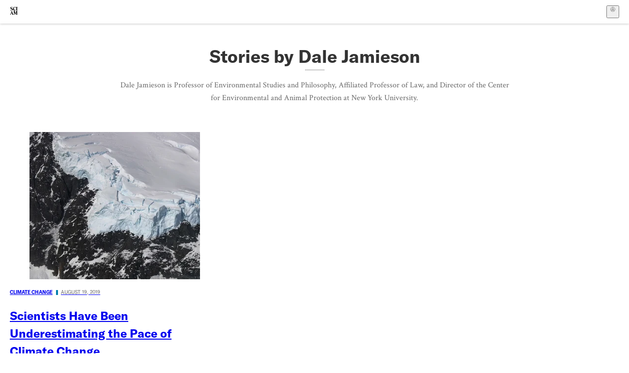

--- FILE ---
content_type: application/javascript; charset=UTF-8
request_url: https://www.scientificamerican.com/static/author.BFfz74ZB.js
body_size: 97
content:
import{j as o}from"./chunks/vendor-react-B-Vyd1x7.js";import{u as i}from"./chunks/use-auth-Bv0QkuY6.js";import{A as a}from"./chunks/ArticleList-9qpolDJE.js";import{L as s}from"./chunks/Header-CbPvJQej.js";import{D as n}from"./chunks/DefaultLayout-Gef471QB.js";import{P as p}from"./chunks/Pagination-CtJaQNIe.js";import"./chunks/sciam-F0lYLd9n.js";import"./chunks/sciam-BxvKF5r2.js";import"./chunks/chunk-rE18TiHF.js";import"./chunks/chunk-aYmXPMG-.js";import"./chunks/ArticleDisplay-Bi3flhi1.js";import"./chunks/Header-CL7N5NdN.js";import"./chunks/use-chargebee-B3HVPlhv.js";import"./chunks/use-user-DgtGmJBQ.js";import"./chunks/storage-1WketebU.js";import"./chunks/images-CniS2BDO.js";import"./chunks/preload-helper-MnokBkrb.js";import"./chunks/Kicker-DwlBh06g.js";try{(function(){var t=typeof window<"u"?window:typeof global<"u"?global:typeof globalThis<"u"?globalThis:typeof self<"u"?self:{},e=new t.Error().stack;e&&(t._sentryDebugIds=t._sentryDebugIds||{},t._sentryDebugIds[e]="186353c8-c335-4760-aff4-a46e5e0593ec",t._sentryDebugIdIdentifier="sentry-dbid-186353c8-c335-4760-aff4-a46e5e0593ec")})()}catch{}function _(){const{authorData:t,authorArticlesData:e,pagination:r}=i();return o.jsxs(n,{children:[o.jsx(s,{title:`Stories by ${t.name}`,description:t.biography}),o.jsx(a,{...e,lazyLoadAfter:3}),o.jsx(p,{pagination:r})]})}export{_ as default};
//# sourceMappingURL=author.BFfz74ZB.js.map
